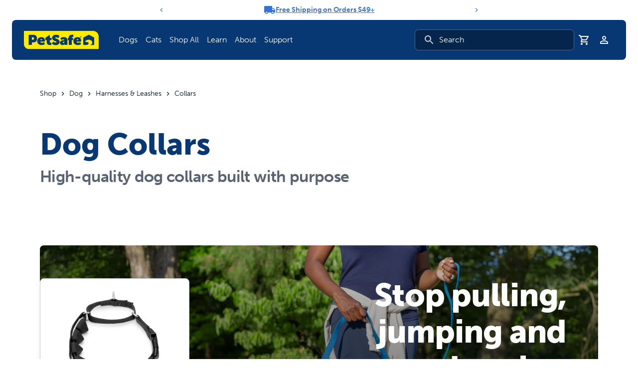

--- FILE ---
content_type: application/javascript; charset=UTF-8
request_url: https://www.petsafe.com/webpack-runtime-0a2ecf3a63355521c0b3.js
body_size: 4013
content:
try{let e="undefined"!=typeof window?window:"undefined"!=typeof global?global:"undefined"!=typeof globalThis?globalThis:"undefined"!=typeof self?self:{},t=(new e.Error).stack;t&&(e._sentryDebugIds=e._sentryDebugIds||{},e._sentryDebugIds[t]="d7f65a11-a2b5-43ad-8f8e-a87a7da274e3",e._sentryDebugIdIdentifier="sentry-dbid-d7f65a11-a2b5-43ad-8f8e-a87a7da274e3")}catch(e){}("undefined"!=typeof window?window:"undefined"!=typeof global?global:"undefined"!=typeof globalThis?globalThis:"undefined"!=typeof self?self:{}).SENTRY_RELEASE={id:"d505fddd4d9dc3ac4ecfab8f64fc8c4ce7d0f940"};!function(){"use strict";var t,a,c,n,r,f,o,d={},b={};function s(e){var t=b[e];if(void 0!==t)return t.exports;var a=b[e]={id:e,loaded:!1,exports:{}};return d[e].call(a.exports,a,a.exports,s),a.loaded=!0,a.exports}s.m=d,s.amdO={},t=[],s.O=function(e,a,c,n){if(!a){var r=1/0;for(b=0;b<t.length;b++){a=t[b][0],c=t[b][1],n=t[b][2];for(var f=!0,o=0;o<a.length;o++)(!1&n||r>=n)&&Object.keys(s.O).every(function(e){return s.O[e](a[o])})?a.splice(o--,1):(f=!1,n<r&&(r=n));if(f){t.splice(b--,1);var d=c();void 0!==d&&(e=d)}}return e}n=n||0;for(var b=t.length;b>0&&t[b-1][2]>n;b--)t[b]=t[b-1];t[b]=[a,c,n]},s.n=function(e){var t=e&&e.__esModule?function(){return e.default}:function(){return e};return s.d(t,{a:t}),t},c=Object.getPrototypeOf?function(e){return Object.getPrototypeOf(e)}:function(e){return e.__proto__},s.t=function(e,t){if(1&t&&(e=this(e)),8&t)return e;if("object"==typeof e&&e){if(4&t&&e.__esModule)return e;if(16&t&&"function"==typeof e.then)return e}var n=Object.create(null);s.r(n);var r={};a=a||[null,c({}),c([]),c(c)];for(var f=2&t&&e;"object"==typeof f&&!~a.indexOf(f);f=c(f))Object.getOwnPropertyNames(f).forEach(function(t){r[t]=function(){return e[t]}});return r.default=function(){return e},s.d(n,r),n},s.d=function(e,t){for(var a in t)s.o(t,a)&&!s.o(e,a)&&Object.defineProperty(e,a,{enumerable:!0,get:t[a]})},s.f={},s.e=function(e){return Promise.all(Object.keys(s.f).reduce(function(t,a){return s.f[a](e,t),t},[]))},s.u=function(e){return({79:"325ebb4c92237a9b8506aab2b6546603b04da0a0",534:"8c7c654b1f89d7e2004f0afd1858da0aca722f01",734:"component---src-page-templates-sanity-shared-page-tsx",849:"component---src-pages-logout-tsx",906:"c8f7fe3b0e41be846d5687592cf2018ff6e22687",935:"component---src-page-templates-press-release-tsx",1109:"component---src-page-templates-klaviyo-form-static-tsx",1121:"be19e350",1437:"029f1c11e257ff05c9bc24a49c1a19ab8fae5a71",1453:"component---src-pages-404-tsx",2042:"reactPlayerTwitch",2188:"component---src-pages-account-verify-account-tsx",2373:"component---src-pages-international-tsx",2442:"component---src-page-templates-blog-author-tsx",2596:"42ee35c6",2669:"component---src-pages-support-glossary-tsx",2723:"reactPlayerMux",2746:"d3992524b68a88682eb29c46a816f33dbdba03a0",3138:"component---src-pages-account-orders-tsx",3224:"5548f9ac3b537a2c8ee37eccdf7527bd46831691",3392:"reactPlayerVidyard",3421:"component---src-page-templates-collections-tsx",3446:"component---src-pages-account-settings-tsx",3641:"component---src-page-templates-klaviyo-form-lead-tsx",3742:"component---src-page-templates-account-subscription-payment-tsx",3806:"df42570e",4225:"b71e9b9905d5d91fb1ccfa0d8417926da1b8d872",4312:"component---src-pages-account-login-tsx",4543:"component---src-pages-preview-refresh-tsx",4562:"5ffe69ac",4571:"8c6389c151755ae824dc1931e5ddf85860cfeb88",4625:"5cf0fb75",4663:"component---src-page-templates-blog-category-tsx",4743:"eeb433f0344e728089e30da54cd7b6e0a388c01a",4768:"component---src-pages-support-contact-us-tsx",5445:"component---src-page-templates-blog-post-tsx",5663:"9aa80ba0635afc4c5889d121a3190bdb0b510029",5900:"d62502d75ff77160d5da45ddf8e4cd5bd7f7df9f",5943:"6c40449f",6173:"reactPlayerVimeo",6181:"88fffc7f",6328:"reactPlayerDailyMotion",6353:"reactPlayerPreview",6420:"8aa7664993a0e2c4d5136bc57ad485788fd61873",6463:"reactPlayerKaltura",6558:"ba029565f979bba6c77d099f1f02e913e578f0bb",6887:"component---src-page-templates-sanity-pages-tsx",7196:"component---src-pages-account-reset-password-tsx",7369:"f3aa3ef6a321ee23b9fab4233344deb3951f8999",7458:"reactPlayerFilePlayer",7511:"87d427d2",7570:"reactPlayerMixcloud",7627:"reactPlayerStreamable",7673:"component---src-pages-cart-tsx",7908:"e884eb70",7989:"82c29f84352eb76df820c2bd89d9bd75b5048dc3",8203:"component---src-pages-account-index-tsx",8302:"component---src-pages-account-register-tsx",8362:"7dae1ac5",8446:"reactPlayerYouTube",8703:"5bebadac2544135205116f43cc47652b2cbd3fcf",8807:"7955c542",8850:"ad53e880707aed2afbf8d7f9411ee86410fca60c",8870:"be6ee2a3",9106:"component---src-page-templates-preview-tsx",9268:"reactPlayerFacebook",9340:"reactPlayerWistia",9390:"component---src-page-templates-account-subscriptions-tsx",9827:"component---src-pages-account-addresses-tsx",9911:"component---src-pages-search-tsx",9979:"reactPlayerSoundCloud"}[e]||e)+"-"+{79:"ea2eb6491be550dd43eb",282:"5c4ad78f919ac5655702",534:"1a1e6b460a5bba650d7e",734:"dc37bd53958183f855bc",849:"049dec6dfcf17d5c23fe",906:"39a749142a7fffd2bd00",935:"e8542690a7af82edf923",1109:"408c172c1c23dd2746e6",1121:"ef68f0bdb09646411f61",1437:"f6b8c2a895a5683ac7e1",1453:"19004d51d78ebb846e85",1862:"11fc881db35006f7b3b1",2042:"f5fb21dc78246c51531c",2188:"8eb63f38ad75578422bf",2373:"1ab16277681ab1a0a999",2442:"5c68856ce6f9c644af7b",2596:"667c3b16cbd5e6507dd0",2669:"48a8601c2a17e8c22b9d",2723:"124a30241ec66e30a41b",2746:"b07995699ee2cb232deb",2852:"1615dee006967cab7d8a",3138:"51b2e17b6aa1614d79b1",3224:"15e16c6de4796bb497e8",3392:"e6a82ca849543527c934",3421:"ad2c26dba148014dc019",3446:"b5708ac4ddf6e84791c0",3641:"e88e48fed85142aead44",3742:"a564825068ca21b88b21",3806:"5cabda350176c2eb184b",4225:"a8856a439455e4db748f",4312:"7f51b3c8e6907938a890",4543:"fff1d6c54df82c12be70",4562:"89f0d483bd03df0e57af",4571:"a9e9d918e74322240c9f",4625:"e7d2abe0cbd32e38772d",4663:"34a4e4738eff89520bc4",4743:"f6018228e0a4856de3f1",4768:"ec485fcc53090fbc9b51",5432:"ffda208a54948fa205ab",5445:"5bd4234959c9d35d2b36",5663:"9882886e3eebf638db69",5850:"e1e0f69f5a8698b3c4de",5900:"5e6a40cce3b583b8f6c1",5943:"8b362369d7dfe0d07b75",6173:"964f7c5fada757bfa640",6181:"8dec1c6eac8c9e95ebbe",6328:"3b27398242c755637616",6353:"f0dfb74e6d6ff97d776f",6420:"501938e33c16fa86fceb",6463:"a456cac60685d80d9675",6558:"149e7614957c87505c5c",6629:"9d9138db68b8081fce7e",6887:"e35487728ea5bc8d916b",7196:"6c9fac133bbafa88594e",7369:"3dd784950723d2e86b51",7458:"89b81f3c1485ea2fdd02",7511:"13b16365af4caa93cfac",7570:"15405e002b88da216832",7627:"b858ab014984cdc21309",7673:"49b718ae4243b4c717dd",7908:"c109c79d1e3af82a5ff1",7989:"98fac3f652711ea36295",8203:"7d8f0c0392d49b2d6bb1",8302:"318ef76aa3d0e8b59eee",8362:"bc1ddd3c46438a31baaf",8377:"4cd2094e57acd380e378",8446:"44ac8473ec9f5dcb471b",8703:"de12df731431eef21751",8807:"c5750fff16cfdc977769",8850:"e8079f2a65844d0ed175",8869:"a08fea78c800c318d878",8870:"0239d5f76df571d37eb0",9106:"bf44053185ed8db3513c",9268:"f1706d8d376ae13c3a15",9340:"99d25d76095fb657b1b9",9390:"75b7512f118a38ee2297",9827:"cc3e23763e00a3e73d2b",9911:"e89c910215330c11f3c5",9979:"b066491b576727e57b25"}[e]+".js"},s.miniCssF=function(e){return"styles.351e402ee85df4ad83ff.css"},s.g=function(){if("object"==typeof globalThis)return globalThis;try{return this||new Function("return this")()}catch(e){if("object"==typeof window)return window}}(),s.o=function(e,t){return Object.prototype.hasOwnProperty.call(e,t)},n={},r="petsafe:",s.l=function(e,t,a,c){if(n[e])n[e].push(t);else{var f,o;if(void 0!==a)for(var d=document.getElementsByTagName("script"),b=0;b<d.length;b++){var i=d[b];if(i.getAttribute("src")==e||i.getAttribute("data-webpack")==r+a){f=i;break}}f||(o=!0,(f=document.createElement("script")).charset="utf-8",f.timeout=120,s.nc&&f.setAttribute("nonce",s.nc),f.setAttribute("data-webpack",r+a),f.src=e),n[e]=[t];var u=function(t,a){f.onerror=f.onload=null,clearTimeout(l);var c=n[e];if(delete n[e],f.parentNode&&f.parentNode.removeChild(f),c&&c.forEach(function(e){return e(a)}),t)return t(a)},l=setTimeout(u.bind(null,void 0,{type:"timeout",target:f}),12e4);f.onerror=u.bind(null,f.onerror),f.onload=u.bind(null,f.onload),o&&document.head.appendChild(f)}},s.r=function(e){"undefined"!=typeof Symbol&&Symbol.toStringTag&&Object.defineProperty(e,Symbol.toStringTag,{value:"Module"}),Object.defineProperty(e,"__esModule",{value:!0})},s.nmd=function(e){return e.paths=[],e.children||(e.children=[]),e},s.p="/",f=function(e){return new Promise(function(t,a){var c=s.miniCssF(e),n=s.p+c;if(function(e,t){for(var a=document.getElementsByTagName("link"),c=0;c<a.length;c++){var n=(f=a[c]).getAttribute("data-href")||f.getAttribute("href");if("stylesheet"===f.rel&&(n===e||n===t))return f}var r=document.getElementsByTagName("style");for(c=0;c<r.length;c++){var f;if((n=(f=r[c]).getAttribute("data-href"))===e||n===t)return f}}(c,n))return t();!function(e,t,a,c){var n=document.createElement("link");n.rel="stylesheet",n.type="text/css",n.onerror=n.onload=function(r){if(n.onerror=n.onload=null,"load"===r.type)a();else{var f=r&&("load"===r.type?"missing":r.type),o=r&&r.target&&r.target.href||t,d=new Error("Loading CSS chunk "+e+" failed.\n("+o+")");d.code="CSS_CHUNK_LOAD_FAILED",d.type=f,d.request=o,n.parentNode.removeChild(n),c(d)}},n.href=t,document.head.appendChild(n)}(e,n,t,a)})},o={7311:0},s.f.miniCss=function(e,t){o[e]?t.push(o[e]):0!==o[e]&&{1869:1}[e]&&t.push(o[e]=f(e).then(function(){o[e]=0},function(t){throw delete o[e],t}))},function(){var e={7311:0,1869:0};s.f.j=function(t,a){var c=s.o(e,t)?e[t]:void 0;if(0!==c)if(c)a.push(c[2]);else if(/^(1869|7311)$/.test(t))e[t]=0;else{var n=new Promise(function(a,n){c=e[t]=[a,n]});a.push(c[2]=n);var r=s.p+s.u(t),f=new Error;s.l(r,function(a){if(s.o(e,t)&&(0!==(c=e[t])&&(e[t]=void 0),c)){var n=a&&("load"===a.type?"missing":a.type),r=a&&a.target&&a.target.src;f.message="Loading chunk "+t+" failed.\n("+n+": "+r+")",f.name="ChunkLoadError",f.type=n,f.request=r,c[1](f)}},"chunk-"+t,t)}},s.O.j=function(t){return 0===e[t]};var t=function(t,a){var c,n,r=a[0],f=a[1],o=a[2],d=0;if(r.some(function(t){return 0!==e[t]})){for(c in f)s.o(f,c)&&(s.m[c]=f[c]);if(o)var b=o(s)}for(t&&t(a);d<r.length;d++)n=r[d],s.o(e,n)&&e[n]&&e[n][0](),e[n]=0;return s.O(b)},a=self.webpackChunkpetsafe=self.webpackChunkpetsafe||[];a.forEach(t.bind(null,0)),a.push=t.bind(null,a.push.bind(a))}(),s.nc=void 0}();
//# sourceMappingURL=webpack-runtime-0a2ecf3a63355521c0b3.js.map